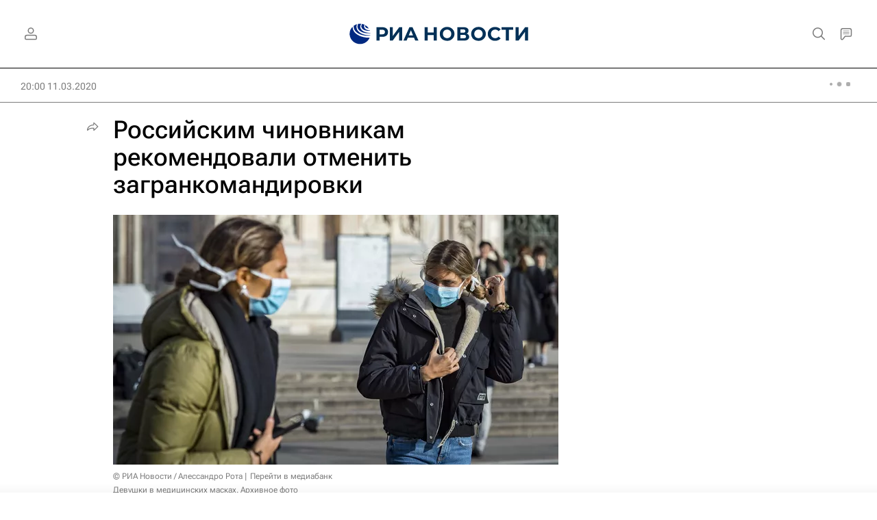

--- FILE ---
content_type: text/html
request_url: https://tns-counter.ru/nc01a**R%3Eundefined*rian_ru/ru/UTF-8/tmsec=rian_ru/906318248***
body_size: -71
content:
375373126969ADEAX1768533482:375373126969ADEAX1768533482